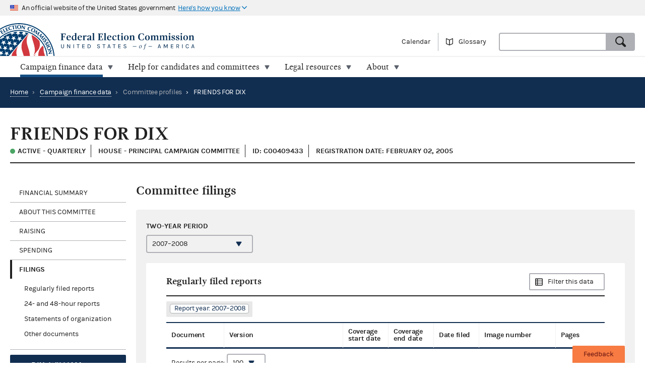

--- FILE ---
content_type: text/html; charset=utf-8
request_url: https://www.fec.gov/data/committee/C00409433/?tab=filings
body_size: 10964
content:


<!DOCTYPE html>
<html lang="en-US">
<head>

  <title>FRIENDS FOR DIX - committee overview | FEC</title>

  <meta charset="utf-8">
  <meta name="description" content="Explore current and historic federal campaign finance data on the new fec.gov. Look at totals and trends, and see how candidates and committees raise and spend money. When you find what you need, export results and save custom links.">
  <meta name="viewport" content="width=device-width, initial-scale=1, maximum-scale=5">

  <meta property="og:type" content="website">
  <meta property="og:url" content="https://www.fec.gov/data/committee/C00409433/">
  <meta property="og:title" content="FRIENDS FOR DIX - committee overview - FEC.gov">
  <meta property="og:site_name" content="FEC.gov">
  <meta property="og:description" content="Explore current and historic federal campaign finance data on the new fec.gov. Look at totals and trends, and see how candidates and committees raise and spend money. When you find what you need, export results and save custom links.">
  <meta property="og:image" content="https://www.fec.gov/static/img/social/fec-data.png">

  <meta name="twitter:card" content="summary_large_image">
  <meta name="twitter:title" content="FRIENDS FOR DIX - committee overview - FEC.gov">
  <meta name="twitter:description" content="Explore current and historic federal campaign finance data on the new fec.gov. Look at totals and trends, and see how candidates and committees raise and spend money. When you find what you need, export results and save custom links.">
  <meta name="twitter:image" content="https://www.fec.gov/static/img/social/fec-data.png">

  <link rel="canonical" href="https://www.fec.gov/data/committee/C00409433/">

  <link rel="icon" type="image/png" href="/static/img/favicon/favicon-32x32.png" sizes="32x32">
  <link rel="icon" type="image/png" href="/static/img/favicon/favicon-16x16.png" sizes="16x16">
  <link rel="icon" type="image/x-icon" href="/static/img/favicon/favicon.ico" sizes="32x32">
  <link rel="icon" type="image/png" sizes="48x48" href="/static/img/favicon/general/favicon-48x48.png">
  <link rel="icon" type="image/png" sizes="192x192" href="/static/img/favicon/data/favicon-192x192.png">
  <link rel="apple-touch-icon" sizes="120x120" href="/static/img/favicon/data/favicon-120x120.png">
  <link rel="apple-touch-icon" sizes="152x152" href="/static/img/favicon/data/favicon-152x152.png">
  <link rel="apple-touch-icon" sizes="167x167" href="/static/img/favicon/data/favicon-167x167.png">
  <link rel="apple-touch-icon" sizes="180x180" href="/static/img/favicon/data/favicon-180x180.png">
  <link rel="preconnect" href="https://www.googletagmanager.com/" crossorigin>
<link rel="dns-prefetch" href="https://www.googletagmanager.com/">
<link rel="dns-prefetch" href="https://www.google-analytics.com/">
<link rel="preconnect" href="https://dap.digitalgov.gov/" crossorigin>
<link rel="dns-prefetch" href="https://dap.digitalgov.gov/">

  
<link rel="stylesheet" type="text/css" href="/static/css/entity-4260476593.css" />


  

  
  
  
  

  

    <script>(function(w,d,s,l,i){w[l]=w[l]||[];w[l].push({'gtm.start':new Date().getTime(),event:'gtm.js'});var f=d.getElementsByTagName(s)[0],j=d.createElement(s),dl=l!='dataLayer'?'&l='+l:'';j.async=true;j.src='https://www.googletagmanager.com/gtm.js?id='+i+dl+ '&gtm_auth=EDR0yhH3jo_lEfiev6nbSQ&gtm_preview=env-17&gtm_cookies_win=x';f.parentNode.insertBefore(j,f);})(window,document,'script','dataLayer','GTM-T5HPRLH');</script>

  <script>
    BASE_PATH = '/data';
    API_LOCATION = 'https://api.open.fec.gov';
    API_VERSION = 'v1';
    API_KEY_PUBLIC = 'LizhLzmwAkQpqvHG1qOOPthq5DmpRoFa8fgANYFZ';
    API_KEY_PUBLIC_CALENDAR = '';
    API_KEY_PUBLIC_SCHEDULE_A = 'U4CGxchr88wIKcoCqfL8mxExQearu8iTo6S9f0wU';
    CALENDAR_DOWNLOAD_PUBLIC_API_KEY = '';
    DOWNLOAD_API_KEY = 'SnX6CUbBUlOl83CgbtX2M6GqqcpcQELTgHijsOYF';
    DEFAULT_TIME_PERIOD = 2026;
    DEFAULT_PRESIDENTIAL_YEAR = 2028;
    DEFAULT_ELECTION_YEAR = 2026;
    DISTRICT_MAP_CUTOFF = 2026;
    WEBMANAGER_EMAIL = 'webmanager@fec.gov';
    

    
  </script>
</head>
<body>

  
  
  
  

  
    <noscript><iframe src="https://www.googletagmanager.com/ns.html?id=GTM-T5HPRLH&gtm_auth=EDR0yhH3jo_lEfiev6nbSQ&gtm_preview=env-17&gtm_cookies_win=x" height="0" width="0" style="display:none;visibility:hidden"></iframe></noscript>


<noscript>
  <div style="background-color: #212121; padding: 10px; font-family: sans-serif">
    <p style="color: #ffffff"><strong>Javascript recommended:</strong> FEC.gov uses Javascript to provide the best possible user experience. <a style="color: #ffffff; text-decoration: underline" target="_blank"
          href="https://enable-javascript.com" rel="noreferrer">
        Learn how to enable Javascript in your browser
      </a></p>
  </div>
</noscript>

<div id="browser_warning" style="display: none;">
  <h2>Your web browser is not supported</h2>
  <p>This site uses features that are not supported by this browser. For a better experience, please switch to a modern browser.</p>
</div>
<script>
  var browserIsCapable = ('fetch' in window && 'assign' in Object);
  if (!browserIsCapable) {
    var browserWarningElement = document.getElementById('browser_warning');
    browserWarningElement.style.display = 'block';
  }
</script>

  <a href="#main" class="skip-nav" tabindex="0">skip navigation</a>
   
    
    

  
  <header class="usa-banner">
  <div class="js-accordion accordion--neutral" data-content-prefix="gov-banner">
    <div type="button" class="usa-banner-header js-accordion-trigger accordion__button" aria-controls="gov-banner"><span class="u-visually-hidden">Here's how you know</span>
      <img class="flag" src="/static/img/us_flag_small.png" alt="US flag signifying that this is a United States Federal Government website" width="16" height="11">
      <p class="t-inline-block">An official website of the United States government</p>
      <p class="t-inline-block usa-banner-button">Here's how you know</p>
    </div>
    <div class="usa-banner-content usa-grid usa-accordion-content accordion-content" id="gov-banner">
      <div class="usa-banner-guidance-gov usa-width-one-half">
        <img class="usa-banner-icon usa-media_block-img" src="/static/img/icon-dot-gov.svg" alt="Dot gov" width="38" height="38">
        <div class="usa-media_block-body">
          <p>
            <strong>Official websites use .gov</strong>
            <br>
            A <strong>.gov</strong> website belongs to an official government organization in the United States.
          </p>
        </div>
      </div>
      <div class="usa-banner-guidance-ssl usa-width-one-half">
        <img class="usa-banner-icon usa-media_block-img" src="/static/img/icon-https.svg" alt="SSL" width="38" height="38">
        <div class="usa-media_block-body">
          <p>
            <strong>Secure .gov websites use HTTPS</strong>
            <br>
            A <strong>lock</strong> ( <svg xmlns="http://www.w3.org/2000/svg" width="10" height="15" viewBox="0 0 52 64" class="usa-banner__lock-image" role="img" aria-labelledby="banner-lock-title-default banner-lock-description-default"><title id="banner-lock-title-default">Lock</title><desc id="banner-lock-description-default">A locked padlock</desc><path fill="#000000" fill-rule="evenodd" d="M26 0c10.493 0 19 8.507 19 19v9h3a4 4 0 0 1 4 4v28a4 4 0 0 1-4 4H4a4 4 0 0 1-4-4V32a4 4 0 0 1 4-4h3v-9C7 8.507 15.507 0 26 0zm0 8c-5.979 0-10.843 4.77-10.996 10.712L15 19v9h22v-9c0-6.075-4.925-11-11-11z"></path></svg> ) or <strong>https://</strong> means you've safely connected to the .gov website. Share sensitive information only on official, secure websites.
          </p>
        </div>
      </div>
    </div>
  </div>
</header>
  <header class="site-header">
    <div class="masthead">
      <div class="site-title--print"></div>
      <a title="Home" href="/" rel="home" class="site-title"><span class="u-visually-hidden">Federal Election Commission | United States of America</span></a>
      <ul class="utility-nav list--flat">
        <li class="utility-nav__item"><a href="/calendar/">Calendar</a></li>
        <li class="utility-nav__item"><a class="js-glossary-toggle glossary__toggle">Glossary</a></li>
        <li class="utility-nav__search">
          <form accept-charset="UTF-8" action="/search" class="combo" method="get" role="search">
            <input type="hidden" name="type" value="candidates">
            <input type="hidden" name="type" value="committees">
            <input type="hidden" name="type" value="site">
            <label class="u-visually-hidden" for="query">Search</label>
             <div class="combo combo--search">
            <input
              class="js-site-search combo__input"
              autocomplete="off"
              id="query"
              name="query"
              type="text"
              aria-label="Search FEC.gov">
            <button type="submit" class="button--standard combo__button button--search">
              <span class="u-visually-hidden">Search</span>
            </button>
           </div>
          </form>
        </li>
      </ul>
    </div>

    <nav class="site-nav js-site-nav">
 <button class="js-nav-toggle site-nav__button" aria-controls="site-menu">Menu</button>
  <div id="site-menu" class="site-nav__container">
    <ul class="site-nav__panel site-nav__panel--main">
      <li><h2 class="site-nav__title u-under-lg-only">Menu</h2></li>
      <li class="site-nav__item u-under-lg-only">
        <a class="site-nav__link" href="/" rel="home">
          <span class="site-nav__link__title">Home</span>
        </a>
      </li>
      <li class="site-nav__item" data-submenu="data">
        <a class="site-nav__link is-parent" href="/data/" tabindex="0">
          <span class="site-nav__link__title">
          Campaign finance data</span>
        </a>
        <div class="mega-container">
  <div class="mega">
    <div class="mega__inner">
      <div class="row">
        <div class="u-padding-left d-sm-none d-md-none col-lg-1">&nbsp;</div>
        <div class="u-padding--left col-lg-6">
          <ul class="t-sans list--1-2-2-3-columns u-padding--top">
            <li class="mega__item"><a href="/data/">All data</a></li>
            <li class="mega__item"><a href="/data/browse-data/?tab=raising">Raising</a></li>
            <li class="mega__item"><a href="/data/browse-data/?tab=spending">Spending</a></li>
            <li class="mega__item"><a href="/data/browse-data/?tab=loans-debts">Loans and debts</a></li>
            <li class="mega__item"><a href="/data/browse-data/?tab=filings">Filings and reports</a></li>
            <li class="mega__item"><a href="/data/browse-data/?tab=candidates">Candidates</a></li>
            <li class="mega__item"><a href="/data/browse-data/?tab=committees">Committees</a></li>
            <li class="mega__item"><a href="/data/browse-data/?tab=bulk-data">Bulk data</a></li>
            <li class="mega__item"><a href="/data/browse-data/?tab=statistics">Campaign finance statistics</a></li>
          </ul>
        </div>
        <div class="u-padding--left col-lg-4">
          <div class="icon-heading icon-heading--person-location-circle">
            <p class="t-sans t-small icon-heading__text"><a href="/data/elections/">Find elections. Search by state or ZIP code</a></p>
          </div>
          <div class="icon-heading icon-heading--individual-contributions-circle">
            <p class="t-sans t-small icon-heading__text"> <a href="/data/receipts/individual-contributions/">Look up contributions from specific individuals</a></p>
          </div>
        </div>
      </div>
    </div>
  </div>
</div>
      </li>
      <li class="site-nav__item site-nav__item--secondary" data-submenu="help">
        <a href="/help-candidates-and-committees/" class="site-nav__link " tabindex="0">
          <span class="site-nav__link__title">Help for candidates and committees</span>
        </a>
        <div class="mega-container">
  <div class="mega mega--secondary">
    <div class="mega__inner">
      <div class="row">
        <div class="d-sm-none d-md-none col-lg-1">&nbsp;</div>
        <div class="u-padding--left col-lg-6">
          <ul class="t-sans list--2-columns u-padding--top">
            <li class="mega__item"><a href="/help-candidates-and-committees/">All compliance resources</a></li>
            <li class="mega__item"><a href="/help-candidates-and-committees/guides/">Guides</a></li>
            <li class="mega__item"><a href="/help-candidates-and-committees/forms/">Forms</a></li>
            <li class="mega__item"><a href="/help-candidates-and-committees/dates-and-deadlines/">Dates and deadlines</a></li>
            <li class="mega__item"><a href="/help-candidates-and-committees/trainings/">Trainings</a></li>
          </ul>
        </div>
        <div class="u-padding--left col-lg-5">
          <div class="icon-heading icon-heading--checklist-circle">
            <p class="t-sans t-small icon-heading__text"><a href="/help-candidates-and-committees/filing-reports/electronic-filing/">Learn about electronic filing</a></p>
          </div>
          <div class="icon-heading icon-heading--question-bubble-circle">
            <p class="t-sans t-small icon-heading__text"> <a href="/help-candidates-and-committees/question-rad/">Find and contact your committee's analyst</a></p>
          </div>
        </div>
      </div>
    </div>
  </div>
</div>
      </li>
      <li class="site-nav__item" data-submenu="legal">
        <a href="/legal-resources/" class="site-nav__link " tabindex="0">
          <span class="site-nav__link__title">Legal resources</span>
        </a>
        <div class="mega-container">
  <div class="mega">
    <div class="mega__inner">
      <div class="row">
        <div class="d-sm-none d-md-none col-lg-1">&nbsp;</div>
        <div class="u-padding--left col-md-4 col-lg-6">
          <ul class="t-sans list--1-2-2-2-columns u-padding--top">
            <li class="mega__item"><a href="/legal-resources/">All legal resources</a></li>
            <li class="mega__item"><a href="/data/legal/advisory-opinions/">Advisory opinions</a></li>
            <li class="mega__item"><a href="/legal-resources/enforcement/">Enforcement</a></li>
            <li class="mega__item"><a href="/data/legal/statutes/">Statutes</a></li>
            <li class="mega__item"><a href="/legal-resources/legislation/">Legislation</a></li>
            <li class="mega__item"><a href="/legal-resources/regulations/">Regulations</a></li>
            <li class="mega__item"><a href="/legal-resources/court-cases/">Court cases</a></li>
            <li class="mega__item"><a href="/legal-resources/policy-other-guidance/">Policy and other guidance</a></li>
          </ul>
        </div>
        <div class="u-padding--left col-md-3 col-lg-4">
          <div class="icon-heading icon-heading--magnifying-glass-circle">
            <p class="t-sans t-small icon-heading__text"><a href="/legal-resources/">Search across legal resources</a></p>
          </div>
          <div class="icon-heading icon-heading--magnifying-glass-circle">
            <p class="t-sans t-small icon-heading__text"><a href="/legal-resources/policy-and-other-guidance/guidance-documents/">Search guidance documents</a></p>
          </div>
        </div>
      </div>
    </div>
  </div>
</div>
      </li>
      <li class="site-nav__item site-nav__item--secondary" data-submenu="about">
        <a href="/about/" class="site-nav__link " tabindex="0">
          <span class="site-nav__link__title">About</span>
        </a>
        <div class="mega-container">
  <div class="mega mega--secondary">
    <div class="mega__inner">
      <div class="row">
        <div class="u-padding--left d-sm-none d-md-none col-lg-1">&nbsp;</div>
        <div class="u-padding--left col-lg-6">
          <ul class="t-sans list--1-2-2-3-columns u-padding--top">
            <li class="mega__item"><a href="/about/">All about the FEC</a></li>
            <li class="mega__item"><a href="/updates/">News and announcements</a></li>
            <li class="mega__item"><a href="/meetings/">Commission meetings</a></li>
            <li class="mega__item"><a href="/about/mission-and-history/">Mission and history</a></li>
            <li class="mega__item"><a href="/about/leadership-and-structure/">Leadership and structure</a></li>
            <li class="mega__item"><a href="/about/reports-about-fec/">Reports about the FEC</a></li>
            <li class="mega__item"><a href="/about/careers/">Careers</a></li>
            <li class="mega__item"><a href="/about/#working-with-the-fec">Working with the FEC</a></li>
            <li class="mega__item"><a href="/contact/">Contact</a></li>
          </ul>
        </div>
        <div class="u-padding--left col-lg-4">
          <div class="icon-heading icon-heading--election-circle">
            <p class="t-sans t-small icon-heading__text"><a href="/introduction-campaign-finance/">Introduction to campaign finance and elections</a></p>
          </div>
        </div>
      </div>
    </div>
  </div>
</div>
      </li>

    </ul>
  </div>
  <a title="Home" href="/" class="site-title"><span class="u-visually-hidden">Federal Election Commission | United States of America</span></a>
</nav>

  </header>

  
  <main id="main" >
    


<div class="page-header page-header--primary">
  <ul class="breadcrumbs">
    <li class="breadcrumbs__item"><a href="/" class="breadcrumbs__link" rel="Home">Home</a></li>
    
      
        <li class="breadcrumbs__item">
          <span class="breadcrumbs__separator">&rsaquo;</span>
          <a href="/data/" class="breadcrumbs__link">Campaign finance data</a>
        </li>
      
      
      <li class="breadcrumbs__item">
        <span class="breadcrumbs__separator">&rsaquo;</span>
        
          <span>Committee profiles</span>
        
      </li>
      
      <li class="breadcrumbs__item breadcrumbs__item--current">
        <span class="breadcrumbs__separator">&rsaquo;</span>
        FRIENDS FOR DIX
      </li>
    
  </ul>
</div>

<div class="u-padding--left u-padding--right tab-interface">
  <header class="main">
    <h1 class="entity__name content__section--narrow">FRIENDS FOR DIX</h1>
    <div class="heading--section">
      <span class="t-data t-bold entity__type">
        
          <span class="is-active-status">Active
          
          - Quarterly </span>
          
        
      </span>      
      <span class="t-data t-bold entity__type">
        
          House
            
            - Principal campaign committee
            
         
      </span>
      <span class="t-data t-bold entity__type">ID: C00409433</span>
      
      <span class="t-data t-bold entity__type">Registration date: February 02, 2005</span>
      
    </div>
  </header>

  <div class="data-container__wrapper">
    <nav class="sidebar side-nav-alt">
      <ul class="tablist" role="tablist" data-name="tab">
        
        <li class="side-nav__item" role="presentation">
          <a
            class="side-nav__link"
            role="tab"
            data-name="summary"
            tabindex="0"
            aria-controls="panel1"
            href="#section-1"
            aria-selected="true">Financial Summary</a>
            <ul>
              
              <li><a href="#total-raised">Total raised</a></li>
              <li><a href="#total-spent">Total spent</a></li>
              <li><a href="#cash-summary">Cash summary</a></li>
            </ul>
            
        </li>
        <li class="side-nav__item" role="presentation">
          <a
            class="side-nav__link"
            role="tab"
            data-name="about-committee"
            tabindex="0"
            aria-controls="panel2"
            href="#section-2">About this committee</a>
        </li>
        
        
          <li class="side-nav__item" role="presentation">
            <a
              class="side-nav__link"
              role="tab"
              data-name="raising"
              tabindex="0"
              aria-controls="panel3"
              href="#section-3">Raising</a>
              
              <ul>
                
                <li><a href="#total-receipts">Total receipts</a></li>
                <li><a href="#individual-contribution-transactions">Individual contribution transactions</a></li>
                
                
              </ul>
              
          </li>
        
        <li class="side-nav__item" role="presentation">
          <a
            class="side-nav__link"
            role="tab"
            data-name="spending"
            tabindex="0"
            aria-controls="panel4"
            href="#section-4">Spending</a>
            
            <ul>
              
                
                <li><a href="#total-disbursements">Total disbursements</a></li>
                
              
              
              
              <li><a href="#disbursement-transactions">Disbursement transactions</a></li>
              
              
            </ul>
            
        </li>
        <li class="side-nav__item" role="presentation">
          <a
            class="side-nav__link"
            role="tab"
            data-name="filings"
            tabindex="0"
            aria-controls="panel5"
            href="#section-5">Filings</a>
            <ul>
              
              
                <li><a href="#reports">Regularly filed reports</a></li>
                <li><a href="#notices">24- and 48-hour reports</a></li>
                <li><a href="#statements">Statements of organization</a></li>
                <li><a href="#other">Other documents</a></li>
              
            </ul>
        </li>
        
          
            <li class="side-nav__item">
              
                <a class="button button--cta u-margin--top t-left-aligned button--candidate u-full-width" href="/data/candidate/H6IA00017/">
              
                <h5 class="callout__title">DIX, WILLIAM</h5>
                <span class="callout_subtitle">Authorizing candidate</span>
              </a>
            </li>
          
        
      </ul>
    </nav>

    <section class="main" id="section-0" role="tabpanel" aria-hidden="false">
  <div class="container overlay__container">
    <div class="overlay overlay--neutral is-loading"></div>
  </div>
</section>
    



<section id="section-2" role="tabpanel" aria-hidden="true" aria-labelledby="section-2-heading">
  <!-- For Electioneering Communication committee type -->
  
  <h2 id="section-2-heading">About this committee</h2>
   
  <div class="slab slab--inline slab--neutral u-padding--left u-padding--right">
    

  <div class="row content__section">
    <div class="cycle-select">
      <label for="about-cycle" class="label cycle-select__label">Two-year period</label>
      <select id="about-cycle" class="js-cycle" name="cycle" data-cycle-location="query">
        
          <option
              value="2010"
              
            >2009–2010</option>
        
          <option
              value="2008"
              selected
            >2007–2008</option>
        
          <option
              value="2006"
              
            >2005–2006</option>
        
      </select>
    </div>
  </div>

    
    <div class="entity__figure row">
      <h3 class="heading--section">Committee information</h3>
      <table class="t-sans usa-width-three-fourths">
        <tr>
          <td class="figure__label">Committee name:</td>
          <td class="figure__value">FRIENDS FOR DIX</td>
        </tr>
        
        <tr>
          <td class="figure__label">Mailing address:</td>
          <td class="figure__value">
            <span class="t-block">PO Box 220</span>
            
              <span class="t-block">PO BOX 220</span>
            
            <span class="t-block">Shell Rock, IA 50670</span>
          </td>
        </tr>
        <tr>
          <td class="figure__label">Treasurer:</td>
          <td class="figure__value">Dix, Gerri</td>
        </tr>
        <tr>
          <td class="figure__label">Committee type:</td>
          <td class="figure__value">
            
            
              House
            
          </td>
        </tr>
        <tr>
          
            <td class="figure__label">Committee designation:</td>
            <td class="figure__value">Principal campaign committee</td>
          
        </tr>
        
        
        <tr>
          <td class="figure__label">Statement of organization:</td>
          <td class="figure__value">
            <ul>
              <li>
                <div class="t-block">
                  <i class="icon-circle--check-outline--inline--left"></i>
                  <a href="https://docquery.fec.gov/pdf/166/28934407166/28934407166.pdf">Current version (PDF)</a>
                </div>
                
                  <div class="t-small u-small-icon-padding--left"> FEC-385172</div>
                
                <div class="u-small-icon-padding--left"> Filed 11/19/2008</div>
              </li>
            </ul>
          </td>
        </tr>
        
        
        
        <tr>
          <td class="figure__label">Authorizing candidate:</td>
          <td class="figure__value">
            <div class="callout callout--primary" style="width: 100%; max-width: 300px">
              <h5 class="callout__title t-sans">
                
                  
                <a href="/data/candidate/H6IA00017/">DIX, WILLIAM</a>
                  
                
              </h5>
              <span class="entity__type">House candidate</span>

                
              <span class="entity__type">Iowa - 01</span>
                

                Republican Party
            </div>
          </td>
        </tr>
        
        
        
      </table>
    </div>
    
    
  </div>
</section>
 
    
      




<section id="section-1" role="tabpanel" aria-hidden="true" aria-labelledby="section-1-heading">
  <h2 id="section-1-heading">Financial summary</h2>
  <div class="slab slab--inline slab--neutral u-padding--left u-padding--right">
    

  <div class="row content__section">
    <div class="cycle-select">
      <label for="summary-cycle" class="label cycle-select__label">Two-year period</label>
      <select id="summary-cycle" class="js-cycle" name="cycle" data-cycle-location="query">
        
          <option
              value="2010"
              
            >2009–2010</option>
        
          <option
              value="2008"
              selected
            >2007–2008</option>
        
          <option
              value="2006"
              
            >2005–2006</option>
        
      </select>
    </div>
  </div>

    
      
        
        
        <div class="entity__figure entity__figure--narrow" id="total-raised">
          <div class="heading--section heading--with-action">
            <h3 class="heading__left">Total raised</h3>
            <a class="heading__right button--alt button--browse"
                href="/data/receipts/?committee_id=C00409433&two_year_transaction_period=2008">Browse receipts
            </a>
          </div>
          <div class="tag__category">
            <div class="tag__item">Coverage dates: 01/01/2007 to 11/19/2008</div>
          </div>
          <figure>
  <table class="simple-table">
    <tr class="simple-table__row level--1">
      <td class="simple-table__cell"><span class="term" data-term="total receipts">Total receipts</span></td>
      <td class="simple-table__cell t-mono">$1,000.00
      </td>
    </tr>
    <tr class="simple-table__row level--2">
      <td class="simple-table__cell">Total contributions</td>
      <td class="simple-table__cell t-mono">$1,000.00
      </td>
    </tr>
    <tr class="simple-table__row level--3">
      <td class="simple-table__cell">Total individual contributions</td>
      <td class="simple-table__cell t-mono">$1,000.00
      </td>
    </tr>
    <tr class="simple-table__row level--4">
      <td class="simple-table__cell">Itemized individual contributions</td>
      <td class="simple-table__cell t-mono"><a href="/data/receipts/?committee_id=C00409433&two_year_transaction_period=2008&cycle=2008&line_number=F3-11AI">$1,000.00</a>
      </td>
    </tr>
    <tr class="simple-table__row level--4">
      <td class="simple-table__cell">Unitemized individual contributions</td>
      <td class="simple-table__cell t-mono">$0.00
      </td>
    </tr>
    <tr class="simple-table__row level--3">
      <td class="simple-table__cell">Party committee contributions</td>
      <td class="simple-table__cell t-mono"><a href="/data/receipts/?committee_id=C00409433&two_year_transaction_period=2008&cycle=2008&line_number=F3-11B">$0.00</a>
      </td>
    </tr>
    <tr class="simple-table__row level--3">
      <td class="simple-table__cell">Other committee contributions</td>
      <td class="simple-table__cell t-mono"><a href="/data/receipts/?committee_id=C00409433&two_year_transaction_period=2008&cycle=2008&line_number=F3-11C">$0.00</a>
      </td>
    </tr>
    <tr class="simple-table__row level--3">
      <td class="simple-table__cell">Candidate contributions</td>
      <td class="simple-table__cell t-mono"><a href="/data/receipts/?committee_id=C00409433&two_year_transaction_period=2008&cycle=2008&line_number=F3-11D">$0.00</a>
      </td>
    </tr>
    <tr class="simple-table__row level--2">
      <td class="simple-table__cell">Transfers from other authorized committees</td>
      <td class="simple-table__cell t-mono"><a href="/data/receipts/?committee_id=C00409433&two_year_transaction_period=2008&cycle=2008&line_number=F3-12">$0.00</a>
      </td>
    </tr>
    <tr class="simple-table__row level--2">
      <td class="simple-table__cell">Total loans received</td>
      <td class="simple-table__cell t-mono">$0.00
      </td>
    </tr>
    <tr class="simple-table__row level--3">
      <td class="simple-table__cell">Loans made by candidate</td>
      <td class="simple-table__cell t-mono"><a href="/data/receipts/?committee_id=C00409433&two_year_transaction_period=2008&cycle=2008&line_number=F3-13A">$0.00</a>
      </td>
    </tr>
    <tr class="simple-table__row level--3">
      <td class="simple-table__cell">Other loans</td>
      <td class="simple-table__cell t-mono"><a href="/data/receipts/?committee_id=C00409433&two_year_transaction_period=2008&cycle=2008&line_number=F3-13B">$0.00</a>
      </td>
    </tr>
    <tr class="simple-table__row level--2">
      <td class="simple-table__cell">Offsets to operating expenditures</td>
      <td class="simple-table__cell t-mono"><a href="/data/receipts/?committee_id=C00409433&two_year_transaction_period=2008&cycle=2008&line_number=F3-14">$0.00</a>
      </td>
    </tr>
    <tr class="simple-table__row level--2">
      <td class="simple-table__cell">Other receipts</td>
      <td class="simple-table__cell t-mono"><a href="/data/receipts/?committee_id=C00409433&two_year_transaction_period=2008&cycle=2008&line_number=F3-15">$0.00</a>
      </td>
    </tr>
  </table>
  <p class="t-small u-negative--top--margin"><i>Newly filed summary data may not appear for up to 48 hours.</i></p>
</figure>

        </div>
        <div class="entity__figure entity__figure--narrow" id="total-spent">
          <div class="heading--section heading--with-action">
            <h3 class="heading__left">Total spent</h3>
            <a class="heading__right button--alt button--browse"
                href="/data/disbursements/?committee_id=C00409433&two_year_transaction_period=2008">Browse disbursements
            </a>
          </div>
          <div class="tag__category u-no-margin">
            <div class="tag__item">Coverage dates: 01/01/2007 to 11/19/2008</div>
          </div>
          <figure>
  <table class="simple-table">
    <tr class="simple-table__row level--1">
      <td class="simple-table__cell"><span class="term" data-term="total disbursements">Total disbursements</span></td>
      <td class="simple-table__cell t-mono">$0.00
      </td>
    </tr>
    <tr class="simple-table__row level--2">
      <td class="simple-table__cell"><span class="term" data-term="operating expenditures">Operating expenditures</span></td>
      <td class="simple-table__cell t-mono"><a href="/data/disbursements/?committee_id=C00409433&two_year_transaction_period=2008&cycle=2008&line_number=F3-17">$0.00</a>
      </td>
    </tr>
    <tr class="simple-table__row level--2">
      <td class="simple-table__cell">Transfers to other authorized committees</td>
      <td class="simple-table__cell t-mono"><a href="/data/disbursements/?committee_id=C00409433&two_year_transaction_period=2008&cycle=2008&line_number=F3-18">$0.00</a>
      </td>
    </tr>
    <tr class="simple-table__row level--2">
      <td class="simple-table__cell">Total contribution refunds</td>
      <td class="simple-table__cell t-mono">$0.00
      </td>
    </tr>
    <tr class="simple-table__row level--3">
      <td class="simple-table__cell">Individual refunds</td>
      <td class="simple-table__cell t-mono"><a href="/data/disbursements/?committee_id=C00409433&two_year_transaction_period=2008&cycle=2008&line_number=F3-20A">$0.00</a>
      </td>
    </tr>
    <tr class="simple-table__row level--3">
      <td class="simple-table__cell">Political party refunds</td>
      <td class="simple-table__cell t-mono"><a href="/data/disbursements/?committee_id=C00409433&two_year_transaction_period=2008&cycle=2008&line_number=F3-20B">$0.00</a>
      </td>
    </tr>
    <tr class="simple-table__row level--3">
      <td class="simple-table__cell">Other committee refunds</td>
      <td class="simple-table__cell t-mono"><a href="/data/disbursements/?committee_id=C00409433&two_year_transaction_period=2008&cycle=2008&line_number=F3-20C">$0.00</a>
      </td>
    </tr>
    <tr class="simple-table__row level--2">
      <td class="simple-table__cell">Total loan repayments</td>
      <td class="simple-table__cell t-mono">$0.00
      </td>
    </tr>
    <tr class="simple-table__row level--3">
      <td class="simple-table__cell">Candidate loan repayments</td>
      <td class="simple-table__cell t-mono"><a href="/data/disbursements/?committee_id=C00409433&two_year_transaction_period=2008&cycle=2008&line_number=F3-19A">$0.00</a>
      </td>
    </tr>
    <tr class="simple-table__row level--3">
      <td class="simple-table__cell">Other loan repayments</td>
      <td class="simple-table__cell t-mono"><a href="/data/disbursements/?committee_id=C00409433&two_year_transaction_period=2008&cycle=2008&line_number=F3-19B">$0.00</a>
      </td>
    </tr>
    <tr class="simple-table__row level--2">
      <td class="simple-table__cell">Other disbursements</td>
      <td class="simple-table__cell t-mono"><a href="/data/disbursements/?committee_id=C00409433&two_year_transaction_period=2008&cycle=2008&line_number=F3-21">$0.00</a>
      </td>
    </tr>
  </table>
  <p class="t-small u-negative--top--margin"><i>Newly filed summary data may not appear for up to 48 hours.</i></p>
</figure>

        </div>
        <div class="entity__figure entity__figure--narrow" id="cash-summary">
          <div class="heading--section heading--with-action">
            <h3 class="heading__left">Cash summary</h3>
          </div>
          <div class="tag__category u-no-margin">
            <div class="tag__item">Coverage dates: 01/01/2007 to 11/19/2008</div>
          </div>
          <figure>
  <table class="simple-table">
    <tr class="simple-table__row level--2">
      <td class="simple-table__cell">Beginning cash on hand</td>
      <td class="simple-table__cell t-mono">$10,658.08
      </td>
    </tr>
    <tr class="simple-table__row level--2">
      <td class="simple-table__cell"><span class="term" data-term="ending cash on hand">Ending cash on hand</span></td>
      <td class="simple-table__cell t-mono">$0.00
      </td>
    </tr>
    <tr class="simple-table__row level--2">
      <td class="simple-table__cell">Debts/loans owed to committee</td>
      <td class="simple-table__cell t-mono"><a href="/data/debts/?committee_id=C00409433&line_number=F3X-9">$0.00</a>
      </td>
    </tr>
    <tr class="simple-table__row level--2">
      <td class="simple-table__cell">Debts/loans owed by committee</td>
      <td class="simple-table__cell t-mono"><a href="/data/debts/?committee_id=C00409433&line_number=F3X-10">$0.00</a>
      </td>
    </tr>
  </table>
  <p class="t-small u-negative--top--margin"><i>Newly filed summary data may not appear for up to 48 hours.</i></p>
</figure>

        </div>
      
    
  </div>
</section>
    
    
      




  
    
  


<section id="section-3" role="tabpanel" aria-hidden="true" aria-labelledby="section-3-heading">
  <h2 id="section-3-heading">Raising</h2>
  <div class="slab slab--inline slab--neutral u-padding--left u-padding--right">
    

  <div class="row content__section">
    <div class="cycle-select">
      <label for="receipts-cycle" class="label cycle-select__label">Two-year period</label>
      <select id="receipts-cycle" class="js-cycle" name="cycle" data-cycle-location="query">
        
          <option
              value="2010"
              
            >2009–2010</option>
        
          <option
              value="2008"
              selected
            >2007–2008</option>
        
          <option
              value="2006"
              
            >2005–2006</option>
        
      </select>
    </div>
  </div>

  
    <div id="total-receipts" class="entity__figure row">
      <div class="heading--section heading--with-action">
        <h3 class="heading__left">Total receipts</h3>
        <a class="heading__right button--alt button--browse"
          href="/data/receipts/?two_year_transaction_period=2008&committee_id=C00409433">Filter all
          receipts</a>
      </div>
      <div class="content__section--narrow">
        <div class="row u-margin-bottom">
          <div class="usa-width-one-half">
            <span class="t-big-data">$1,000.00</span>
          </div>
        </div>
        <div class="row">
          <span class="usa-width-one-half t-block t-sans">raised in total receipts by this committee from <strong><time datetime="2007-01-01">January 01, 2007</time> to <time datetime="2008-11-19">November 19, 2008</time>.</strong></span>
          <div class="usa-width-one-half">
            <span class="t-block t-sans">See the <a href="?tab=summary">financial summary</a> for a breakdown of each type of receipt.</span>
          </div>
        </div>
      </div>
      <div class="content__section--ruled">
        <p class="t-small u-negative--top--margin"><i>Newly filed summary data may not appear for up to 48 hours.</i></p>
      </div>
    </div>
  
  
  <div class="entity__figure" id="individual-contribution-transactions">
    <div class="heading--section heading--with-action">
      <h3 class="heading__left">Individual contributions</h3>
      <a class="heading__right button--alt button--browse"
        href="/data/individual-contributions/?committee_id=C00409433&two_year_transaction_period=2008">Filter this data</a>
    </div>
    <fieldset class="row toggles js-toggles">
      <legend class="label">Group by:</legend>
      <label for="toggle-itemized">
        <input id="toggle-itemized" type="radio" class="js-panel-toggle-control" name="receipt-aggregate" value="itemized-contributions" checked>
        <span class="button--alt">All transactions</span>
      </label>
      <label for="toggle-state">
        <input id="toggle-state" type="radio" class="js-panel-toggle-control" name="receipt-aggregate" value="by-state">
        <span class="button--alt">State</span>
      </label>
      <label for="toggle-contribution-size">
        <input id="toggle-contribution-size" type="radio" class="js-panel-toggle-control" name="receipt-aggregate" value="by-contribution-size">
        <span class="button--alt">Size</span>
      </label>
      <label for="toggle-employer">
        <input id="toggle-employer" type="radio" class="js-panel-toggle-control" name="receipt-aggregate" value="by-employer">
        <span class="button--alt">Employer</span>
      </label>
      <label for="toggle-occupation">
        <input id="toggle-occupation" type="radio" class="js-panel-toggle-control" name="receipt-aggregate" value="by-occupation">
        <span class="button--alt">Occupation</span>
      </label>
    </fieldset>
    <div class="row">
      <div id="by-state" class="panel-toggle-element" aria-hidden="true">
        <div class="results-info results-info--simple">
          
          <div class="u-float-left tag__category">
            <div class="tag__item">Coverage dates: 01/01/2007 to 11/19/2008</div>
          </div>
          
          <button type="button" class="u-float-right js-export button button--cta button--export" data-export-for="receipts-by-state">Export</button>
        </div>
        <div class="map-table">
          <table
              class="data-table data-table--heading-borders"
              data-type="receipts-by-state"
              data-committee="C00409433"
              data-cycle="2008"
            >
            <thead>
              <th scope="col">State</th>
              <th scope="col">Total contributed</th>
            </thead>
          </table>
        </div>
        <div class="map-panel">
          <div class="state-map" data-committee-id="C00409433" data-cycle="2008">
            <div class="legend-container">
              <span class="t-sans t-block">By state: total amount received</span>
              <svg></svg>
            </div>
          </div>
        </div>
      </div>

      <div id="by-contribution-size" class="panel-toggle-element" aria-hidden="true">
        <div class="results-info results-info--simple">
          
          <div class="u-float-left tag__category">
            <div class="tag__item">Coverage dates: 01/01/2007 to 11/19/2008</div>
          </div>
          
          <button type="button" class="u-float-right js-export button button--cta button--export" data-export-for="contribution-size">Export</button>
        </div>
        <table
            class="data-table data-table--heading-borders"
            data-type="contribution-size"
            data-committee="C00409433"
            data-cycle="2008">
          <thead>
            <th scope="col">Contribution size</th>
            <th scope="col">Total contributed</th>
          </thead>
        </table>
      </div>
      <div id="by-employer" class="panel-toggle-element" aria-hidden="true">
        <div class="results-info results-info--simple">
          
          <div class="u-float-left tag__category">
            <div class="tag__item">Coverage dates: 01/01/2007 to 11/19/2008</div>
          </div>
          
          <button type="button" class="u-float-right js-export button button--cta button--export" data-export-for="receipts-by-employer">Export</button>
        </div>
        <table
            class="data-table data-table--heading-borders"
            data-type="receipts-by-employer"
            data-committee="C00409433"
            data-cycle="2008"
          >
          <thead>
            <th scope="col">Employer</th>
            <th scope="col">Total contributed</th>
          </thead>
        </table>
        
  <div class="datatable__note">
    <p class="t-note">These totals are calculated, in part, using free-text input as reported by this committee. Variations in spelling or abbreviation can produce multiple totals for the same category. For the most complete information,
    <a href="/data/receipts/?committee_id=C00409433&two_year_transaction_period=2008">access the list of itemized transactions.</a></p>
  </div>

      </div>

      <div id="by-occupation" class="panel-toggle-element" aria-hidden="true">
        <div class="results-info results-info--simple">
          
          <div class="u-float-left tag__category">
            <div class="tag__item">Coverage dates: 01/01/2007 to 11/19/2008</div>
          </div>
          
          <button type="button" class="u-float-right js-export button button--cta button--export" data-export-for="receipts-by-occupation">Export</button>
        </div>
        <table
            class="data-table data-table--heading-borders"
            data-type="receipts-by-occupation"
            data-committee="C00409433"
            data-cycle="2008"
          >
          <thead>
            <th scope="col">Occupation</th>
            <th scope="col">Total contributed</th>
          </thead>
        </table>
        
  <div class="datatable__note">
    <p class="t-note">These totals are calculated, in part, using free-text input as reported by this committee. Variations in spelling or abbreviation can produce multiple totals for the same category. For the most complete information,
    <a href="/data/receipts/?committee_id=C00409433&two_year_transaction_period=2008">access the list of itemized transactions.</a></p>
  </div>

      </div>

      <div id="itemized-contributions" class="panel-toggle-element">
        <div class="results-info results-info--simple">
          
          <div class="u-float-left tag__category">
            <div class="tag__item">Coverage dates: 01/01/2007 to 11/19/2008</div>
          </div>
          
          <div class="u-float-right">
            <button type="button" class="js-export button button--cta button--export" data-export-for="itemized-receipts">Export</button>
            <div class="message message--info message--mini t-left-aligned data-container__message" data-export-message-for="itemized-receipts" aria-hidden="true"></div>
          </div>
        </div>
        <table
            class="data-table data-table--heading-borders"
            data-type="itemized-receipts"
            data-committee="C00409433"
            data-cycle="2008"
          >
          <thead>
            <th scope="col">Contributor name</th>
            <th scope="col">Contributor state</th>
            <th scope="col">Receipt date</th>
            <th scope="col">Amount</th>
          </thead>
        </table>
      </div>
    </div>
  </div>
  

  </div>
</section>
    
    



  
    
  


<section id="section-4" role="tabpanel" aria-hidden="true" aria-labelledby="section-4-heading">
  <h2 id="section-4-heading">Spending</h2>
  <div class="slab slab--inline slab--neutral u-padding--left u-padding--right">
    

  <div class="row content__section">
    <div class="cycle-select">
      <label for="disbursements-cycle" class="label cycle-select__label">Two-year period</label>
      <select id="disbursements-cycle" class="js-cycle" name="cycle" data-cycle-location="query">
        
          <option
              value="2010"
              
            >2009–2010</option>
        
          <option
              value="2008"
              selected
            >2007–2008</option>
        
          <option
              value="2006"
              
            >2005–2006</option>
        
      </select>
    </div>
  </div>


  
    <div id="total-disbursements" class="entity__figure row">
      <div class="content__section">
        <div class="heading--section heading--with-action">
          
          <h3 class="heading__left">Total disbursements</h3>
          
          <a class="heading__right button--alt button--browse"
              href="/data/disbursements/?committee_id=C00409433&two_year_transaction_period=2008"
              >Filter all disbursements
          </a>
        </div>
        <div class="content__section--narrow">
          <div class="row u-margin-bottom">
            <div class="usa-width-one-half">
              
              <span class="t-big-data">$0.00</span>
              
            </div>
          </div>
          <div class="row">
            
            <span class="usa-width-one-half t-block t-sans">spent in total disbursements by this committee from <strong><time datetime="2007-01-01">January 01, 2007</time> to <time datetime="2008-11-19">November 19, 2008</time>.</strong></span>
            
            <div class="usa-width-one-half">
              
              <span class="t-block t-sans">See the <a href="?tab=summary">financial summary</a> for a breakdown of each type of disbursement.</span>
              
            </div>
          </div>
        </div>
      </div>
      <div class="content__section--ruled">
        <p class="t-small u-negative--top--margin"><i>Newly filed summary data may not appear for up to 48 hours.</i></p>
      </div>
    </div>
    

    

    

    

    
  <div class="entity__figure row" id="disbursement-transactions" >
      <div class="heading--section heading--with-action">
        
        <h3 class="heading__left">Disbursements</h3>
        
        <a class="heading__right button--alt button--browse"
            href="/data/disbursements/?committee_id=C00409433&two_year_transaction_period=2008">Filter this data</a>
      </div>

      <fieldset class="row toggles js-toggles">
        <legend class="label">Group by:</legend>
        <label for="toggle-all-disbursements">
          <input id="toggle-all-disbursements" type="radio" class="js-panel-toggle-control" name="disbursements" value="itemized-disbursements" checked>
          <span class="button--alt">All transactions</span>
        </label>
        <label for="toggle-recipient">
          <input id="toggle-recipient" type="radio" class="js-panel-toggle-control" name="disbursements" value="by-recipient">
          <span class="button--alt">Recipient name</span>
        </label>
        <label for="toggle-to">
          <input id="toggle-to" type="radio" class="js-panel-toggle-control" name="disbursements" value="to-committees">
          <span class="button--alt">Recipient committee ID</span>
        </label>
      </fieldset>

      <div id="by-recipient" class="panel-toggle-element" aria-hidden="true">
        <div class="results-info results-info--simple">
          
          <div class="u-float-left tag__category">
            <div class="tag__item">Coverage dates: 01/01/2007 to 11/19/2008</div>
          </div>
          
          <button type="button" class="u-float-right js-export button button--cta button--export" data-export-for="disbursements-by-recipient">Export</button>
        </div>
        <table
            class="data-table data-table--heading-borders"
            data-type="disbursements-by-recipient"
            data-committee="C00409433"
            data-cycle="2008"
          >
          <thead>
            <th scope="col">Recipient</th>
            <th scope="col">Percent of total disbursements</th>
            <th scope="col">Total</th>
          </thead>
        </table>
        
  <div class="datatable__note">
    <p class="t-note">These totals are calculated, in part, using free-text input as reported by this committee. Variations in spelling or abbreviation can produce multiple totals for the same category. For the most complete information,
    <a href="/data/disbursements/?committee_id=C00409433&two_year_transaction_period=2008">access the list of itemized transactions.</a></p>
  </div>

      </div>

      <div id="itemized-disbursements" class="panel-toggle-element" aria-hidden="false">
        <div class="results-info results-info--simple">
          
          <div class="u-float-left tag__category">
            <div class="tag__item">Coverage dates: 01/01/2007 to 11/19/2008</div>
          </div>
          
          <div class="u-float-right">
            <div class="message message--info message--mini t-left-aligned data-container__message" data-export-message-for="itemized-disbursements" aria-hidden="true">
            </div>
            <button type="button" class="js-export button button--cta button--export" data-export-for="itemized-disbursements">Export</button>
          </div>
        </div>

        <table
            class="data-table data-table--heading-borders"
            data-type="itemized-disbursements"
            data-committee="C00409433"
            data-name=""
            data-cycle="2008"
          >
          <thead>
            <tr>
              <th scope="col">Recipient</th>
              <th scope="col">Recipient state</th>
              <th scope="col">Description</th>
              <th scope="col">Date</th>
              <th scope="col">Amount</th>
            </tr>
          </thead>
        </table>
      </div>

      <div id="to-committees" class="panel-toggle-element" aria-hidden="true">
        <div class="results-info results-info--simple">
          
          <div class="u-float-left tag__category">
            <div class="tag__item">Coverage dates: 01/01/2007 to 11/19/2008</div>
          </div>
          
          <button type="button" class="u-float-right js-export button button--cta button--export" data-export-for="disbursements-by-recipient-id">Export</button>
        </div>
        <table
            class="data-table data-table--heading-borders"
            data-type="disbursements-by-recipient-id"
            data-committee="C00409433"
            data-cycle="2008"
          >
          <thead>
            <th scope="col">Committee</th>
            <th scope="col">Total</th>
          </thead>
        </table>
      </div>
    </div>
  

  </section>
    

<!-- `with context` allows the template variables to be passed to the macro -->

<section id="section-5" role="tabpanel" aria-hidden="true" aria-labelledby="section-5-heading">
  <h2 id="section-5-heading">
    Committee filings
  </h2>
  <div class="slab slab--inline slab--neutral u-padding--left u-padding--right">
    

  <div class="row content__section">
    <div class="cycle-select">
      <label for="filings-cycle" class="label cycle-select__label">Two-year period</label>
      <select id="filings-cycle" class="js-cycle" name="cycle" data-cycle-location="query">
        
          <option
              value="2010"
              
            >2009–2010</option>
        
          <option
              value="2008"
              selected
            >2007–2008</option>
        
          <option
              value="2006"
              
            >2005–2006</option>
        
      </select>
    </div>
  </div>

    
    
      

<!-- `namespace` is needed to persist `form_types` outside the loop -->

<!-- Unlike the table logic in committee-single.js, we can't currenly use excludes -->
<!-- All form types should include all RFAIs until we can exclude request types -->



    

    

    

    

    

    

    

    


    <div class="entity__figure row" id="reports">
      <div class="heading--section heading--with-action">
        <h3 class="heading__left">Regularly filed reports</h3>
        <a class="heading__right button button--alt button--browse"
           href="/data/filings/?q_filer=C00409433&cycle=2008&form_type=RFAI&amp;form_type=F3&amp;form_type=F3X&amp;form_type=F3P&amp;form_type=F3L&amp;form_type=F4&amp;form_type=F5&amp;form_type=F7&amp;form_type=F13">
          Filter this data
        </a>
      </div>
      <div class="tag__category">
        <div class="tag__item">Report year: 2007–2008</div>
      </div>
      <table class="data-table data-table--heading-borders data-table--entity u-margin--top" data-type="filings-reports" data-cycle="2008" data-committee="C00409433">
        <thead>
          <th scope="col">Document</th>
          <th scope="col">Version</th>
          
          <th scope="col">Coverage start date</th>
          <th scope="col">Coverage end date</th>
          
          <th scope="col">Date filed</th>
          <th scope="col">Image number</th>
          <th scope="col">Pages</th>
          
            <th></th>
          
        </thead>
      </table>
    </div>

      

<!-- `namespace` is needed to persist `form_types` outside the loop -->

<!-- Unlike the table logic in committee-single.js, we can't currenly use excludes -->
<!-- All form types should include all RFAIs until we can exclude request types -->



    

    

    

    

    

    


    <div class="entity__figure row" id="notices">
      <div class="heading--section heading--with-action">
        <h3 class="heading__left">24- and 48-hour reports</h3>
        <a class="heading__right button button--alt button--browse"
           href="/data/filings/?q_filer=C00409433&cycle=2008&form_type=RFAI&amp;form_type=F5&amp;form_type=F24&amp;form_type=F6&amp;form_type=F9&amp;form_type=F10&amp;form_type=F11">
          Filter this data
        </a>
      </div>
      <div class="tag__category">
        <div class="tag__item">Report year: 2007–2008</div>
      </div>
      <table class="data-table data-table--heading-borders data-table--entity u-margin--top" data-type="filings-notices" data-cycle="2008" data-committee="C00409433">
        <thead>
          <th scope="col">Document</th>
          <th scope="col">Version</th>
          
          <th scope="col">Date filed</th>
          <th scope="col">Image number</th>
          <th scope="col">Pages</th>
          
        </thead>
      </table>
    </div>

      

<!-- `namespace` is needed to persist `form_types` outside the loop -->

<!-- Unlike the table logic in committee-single.js, we can't currenly use excludes -->
<!-- All form types should include all RFAIs until we can exclude request types -->



    


    <div class="entity__figure row" id="statements">
      <div class="heading--section heading--with-action">
        <h3 class="heading__left">Statements of organization</h3>
        <a class="heading__right button button--alt button--browse"
           href="/data/filings/?q_filer=C00409433&cycle=2008&form_type=RFAI&amp;form_type=F1">
          Filter this data
        </a>
      </div>
      <div class="tag__category">
        <div class="tag__item">Report year: 2007–2008</div>
      </div>
      <table class="data-table data-table--heading-borders data-table--entity u-margin--top" data-type="filings-statements" data-cycle="2008" data-committee="C00409433">
        <thead>
          <th scope="col">Document</th>
          <th scope="col">Version</th>
          
          <th scope="col">Date filed</th>
          <th scope="col">Image number</th>
          <th scope="col">Pages</th>
          
        </thead>
      </table>
    </div>

      

<!-- `namespace` is needed to persist `form_types` outside the loop -->

<!-- Unlike the table logic in committee-single.js, we can't currenly use excludes -->
<!-- All form types should include all RFAIs until we can exclude request types -->



    

    

    

    


    <div class="entity__figure row" id="other">
      <div class="heading--section heading--with-action">
        <h3 class="heading__left">Other documents</h3>
        <a class="heading__right button button--alt button--browse"
           href="/data/filings/?q_filer=C00409433&cycle=2008&form_type=RFAI&amp;form_type=F1M&amp;form_type=F8&amp;form_type=F99&amp;form_type=F12">
          Filter this data
        </a>
      </div>
      <div class="tag__category">
        <div class="tag__item">Report year: 2007–2008</div>
      </div>
      <table class="data-table data-table--heading-borders data-table--entity u-margin--top" data-type="filings-other" data-cycle="2008" data-committee="C00409433">
        <thead>
          <th scope="col">Document</th>
          <th scope="col">Version</th>
          
          <th scope="col">Date filed</th>
          <th scope="col">Image number</th>
          <th scope="col">Pages</th>
          
        </thead>
      </table>
    </div>

    
  </div>
</section>

<div id="datatable-modal" class="panel__overlay" aria-hidden="true">
  <div class="panel">
    <div class="panel__row panel__navigation">
      <a class="panel__link button--small button--standard js-pdf_url" target="_blank">
        Open image
      </a>
    </div>
      <button class="js-hide js-panel-close panel__close button--small button" data-hides="datatable-modal">
        <span class="u-visually-hidden">Show all</span>
      </button>

    <div class="js-panel-content panel__content">
      <table>
        <tr>
          <td></td>
        </tr>
      </table>
    </div>
  </div>
</div>
  </div>


  </main>
  <nav class="footer-links">
  <div class="container">

    <div class="grid grid--6-wide">

      <div class="grid__item">
        <ul>
          <li>
            <a href="/about/">About</a>
          </li>
          <li>
            <a href="/about/careers/">Careers</a>
          </li>
          <li>
            <a href="/press/">Press</a>
          </li>
          <li>
            <a href="/contact/">Contact</a>
          </li>
        </ul>
      </div>

      <div class="grid__item"></div>

      <div class="grid__item"></div>

      <div class="grid__item">
        <ul>
          <li>
            <a href="/about/privacy-and-security-policy/">Privacy and security policy</a>
          </li>
          <li>
            <a href="/about/plain-language/">Plain language</a>
          </li>
          <li>
            <a href="/accessibility-statement/">Accessibility statement</a>
          </li>
          <li>
            <a href="/about/reports-about-fec/strategy-budget-and-performance/">Strategy, budget and performance</a>
          </li>
        </ul>
      </div>

      <div class="grid__item">
        <ul>
          <li>
            <a href="/about/no-fear-act/">No FEAR Act</a>
          </li>
          <li>
            <a href="/open/">Open government</a>
          </li>
          <li>
            <a href="https://www.usa.gov/">USA.gov</a>
          </li>
          <li>
            <a href="/office-inspector-general/">Inspector General</a>
          </li>
        </ul>
      </div>

      <div class="grid__item">
        <ul>
          <li>
            <a href="/freedom-information-act/">FOIA</a>
          </li>
          <li>
            <a href="https://api.open.fec.gov">OpenFEC API</a>
          </li>
          <li>
            <a href="https://github.com/fecgov/fec">GitHub repository</a>
          </li>
          <li>
            <a href="https://github.com/fecgov/FEC/blob/master/release_notes/release_notes.md">Release notes</a>
          </li>
          <li>
            <a href="https://fecgov.statuspage.io/">FEC.gov status</a>
          </li>
        </ul>
      </div>

    </div>
  </div>
</nav>
  <footer class="footer">
    <div class="container">
      <div class="seal">
        <img class="seal__img" width="140" height="140" src="/static/img/seal--inverse.svg" alt="Seal of the Federal Election Commission | United States of America">
        <p class="address__title">Federal Election Commission</p>
      </div>

      <div class="address">
        <ul class="social-media">
          <li>
            <div class="i icon--x-twitter">
              <a href="https://x.com/fec"><span class="u-visually-hidden">The FEC's Twitter page</span></a>
            </div>
          </li>
          <li>
            <div class="i icon--youtube">
              <a href="https://www.youtube.com/user/FECTube"><span class="u-visually-hidden">The FEC's YouTube page</span></a>
            </div>
          </li>
        </ul>
        <a href="https://public.govdelivery.com/accounts/USFEC/subscriber/topics?qsp=CODE_RED" target="_blank" rel="noopener">
          <button class="button--standard button--envelope" type="button">Sign up for FECMail</button>
        </a>
      </div>
      <div class="taxpayer-statement">
        <p>This information is produced and disseminated at U.S. taxpayer expense.</p>
      </div>
    </div>
  </footer>

<div id="glossary" class="glossary"
    aria-describedby="glossary-result" aria-hidden="true">
  <button
      title="Close glossary"
      class="button button--close--inverse toggle js-glossary-close"
    ><span class="u-visually-hidden">Hide glossary</span>
  </button>
  <h2>Glossary</h2>
  <label for="glossary-search" class="label">Search terms</label>
  <input id="glossary-search" class="glossary__search js-glossary-search" type="search">
  <span class="t-note t-sans search__example">Examples: receipt; Hybrid PAC</span>
  <div class="glossary__content" id="glossary-result">
    <ul class="glossary__list js-glossary-list accordion--inverse"></ul>
  </div>
</div>

<input type='hidden' name='csrfmiddlewaretoken' value='g5wNWllkNJwh99GaHSvN6BP9a7YmJj9UCG5UCL25uS0acXxBJCEySDDJvhC69OGW' />

<script src="/static/js/vendors-87f6c2e73553f0ce3247.js"></script><script src="/static/js/global-85bfab75b3d927368d21.js" ></script><script src="/static/js/5284-6c3fba0ef44b2efb1889.js"></script><script src="/static/js/data-init-86bed737afb92871ba0b.js" ></script>

<script>
  window.context = {"cycle": 2008, "timePeriod": "2007\u20132008", "name": "FRIENDS FOR DIX", "cycleOutOfRange": false, "lastCycleHasFinancial": 2008};

</script><script src="/static/js/8680-ee0571399a399f2a6fe3.js"></script><script src="/static/js/3652-587e102e054876b6b955.js"></script><script src="/static/js/6067-8292ee6bb1310b32ba6e.js"></script><script src="/static/js/8894-a5e8e1951d125bc49db5.js"></script><script src="/static/js/4987-3c0033c61b19426d2c3c.js"></script><script src="/static/js/2649-9446cb302218d316b588.js"></script><script src="/static/js/3906-f0165b1eaaa57e686bcd.js"></script><script src="/static/js/1767-19f1eb07db5fb0dff7ea.js"></script><script src="/static/js/7058-9a767cf5bd93a7626da3.js"></script><script src="/static/js/3163-d78a254d03a919f0c18f.js"></script><script src="/static/js/committee-single-ae3b6a438730d3a1857c.js" ></script>




  <script id="_fed_an_ua_tag" src="https://dap.digitalgov.gov/Universal-Federated-Analytics-Min.js?agency=FEC"></script>


</body>
</html>